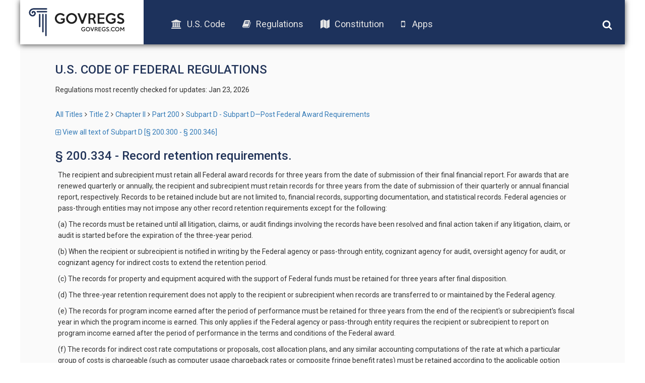

--- FILE ---
content_type: text/html; charset=UTF-8
request_url: https://old.govregs.com/regulations/2/200.334
body_size: 4372
content:
<!DOCTYPE html>
<html lang="en">
<head lang="en">
<!-- Meta tag BEGIN =========================================== -->


<title>2 CFR 200.334 - Record retention requirements.</title>
<meta charset="utf-8">
<meta http-equiv="X-UA-Compatible" content="IE=edge">

<meta name="viewport" content="width=device-width, initial-scale=1.0, maximum-scale=1.0, user-scalable=no"/>
<meta name="HandheldFriendly" content="true"/>
<meta name="description" content="Provides the text of the 2 CFR 200.334 - Record retention requirements. (CFR).">
<meta name="author" content="GovRegs" >


<!-- Meta tag END =========================================== -->

<title> § 200.334 - Record retention requirements.</title>
<link rel="shortcut icon" href="/static/img/ico/fav-icon.ico" />
<link rel="stylesheet" href="/static/css/jquery-ui.min.css">
<link rel="stylesheet" href="/static/css/bootstrap.min.css" />
<link rel="stylesheet" href="/static/css/main.css" />
<link rel="stylesheet" href="/static/css/font-awesome.min.css" />
<link href='https://fonts.googleapis.com/css?family=Roboto:400,300,500,100,100italic,300italic,400italic,500italic,700,700italic,900,900italic' rel='stylesheet' type='text/css'>
<script src="/static/js/jquery-1.12.1.min.js"></script>
<script src="/static/js/bootstrap.min.js"></script>
<script src="/static/js/main.js"></script>
<script src="/static/js/jquery-ui.min.js"></script>
<link rel="stylesheet" href="/static/css/additional.css" />
<script>
var isFirefox = typeof InstallTrigger !== 'undefined';
function checkFirefox() {
if (isFirefox == 'true') {
$('body').addClass('isFirefox');
}
}
function superCheckFirefox() {
if ($('body').length > 0) {
checkFirefox()
} else {
setTimeout(superCheckFirefox,1000)
}
}
superCheckFirefox();
if (isFirefox == true) {
$('body').addClass('isFirefox');
}
</script>
<!-- End app popup advert -->
<script>
(function(i,s,o,g,r,a,m){i['GoogleAnalyticsObject']=r;i[r]=i[r]||function(){
(i[r].q=i[r].q||[]).push(arguments)},i[r].l=1*new Date();a=s.createElement(o),
m=s.getElementsByTagName(o)[0];a.async=1;a.src=g;m.parentNode.insertBefore(a,m)
})(window,document,'script','//www.google-analytics.com/analytics.js','ga');
ga('create', 'UA-73714791-1', 'auto');
ga('send', 'pageview');
</script>


</head>

<body>
<div class='site-header'>
<div class="logo">
<a href="/"><img src="/static/img/logo.png"></a>
</div>
<div class="menu">
<ul class='menu-list'>
<li><a href="/uscode"><i class="fa fa-university"></i>U.S. Code</a></li>
<li><a href="/regulations"><i class="fa fa-book"></i>Regulations</a></li>
<li><a href="/constitution"><i class="fa fa-map"></i>Constitution</a></li>
<!-- App download start -->
<li><a id="useragent"></a></li>
<!-- App download end -->
</ul>
</div>
<div class="icons">
<img class='search-toggle' width='20px' height="20px" src='/static/img/fa-icons/search.svg' />
<img class='menu-toggle' width='20px' height="20px" src='/static/img/fa-icons/bars.svg' />
</div>
<div class='search-container'>







<form action="" method="post" id="searchform" class="search container-fluid">
<input style="display: none;" id="go_button" name="go" type="image"/>
<input style="display: none;" id="prev_button" name="prev" type="image"/>
<input style="display: none;" id="next_button" name="next" type="image"/>
<input style="display: none;" id="end_button" name="end" type="image"/>

<div class="row" style="display: none">
<div class="col-xs-8">
<select name="colSort" id="colSort" class="form-control blue-bg select_box">
<option value="4" selected >Sort by Rank</option>
<option value="105">Titles Ascending</option>
<option value="107">Titles Descending</option>
</select>
<select name="ps" id="ps" class="form-control blue-bg select_box">
<option value="10"  selected >10 per page</option>
<option value="25" >25 Result/page</option>
<option value="50" >50 Result/page</option>
</select>
</div>
</div>

<div class="search-input row">
<div class='col col-md-9 col-xs-9 input-wrapper'>
<input type="text" class='search-input-field' name="qu" value="" placeholder="words or citation" />
<span class='clear-input'>x</span>
</div>
<div class='col col-md-3 col-xs-3 submit-wrapper'>
<button name='go' type="submit" class='btn search-btn'>Search</button>
</div>
</div>
<div class="search_options row">
<div class='col-md-8 col-xs-12 col options-wrapper'></div>
<div class='col-md-4 col-xs-12 col guide-link-wrapper'>
<a class="search-guide-link" href="/regulations/default">
Search guide</a>
</div>
</div>
</form>

</div>
</div>

<div class="main-container site-container">
<div class="container">








<div class="content">










<!-- CCB moved Title & last checked from regulations_list.html to here -->
<h3 class="page-title" style="text-transform: uppercase;">U.S. Code of Federal Regulations</h3>
<p class="status">
Regulations most recently checked for updates: Jan 23, 2026
</p>
<!-- -->


<!-- CCB edited to remove the hidden-xs so that navigation always shows -->
<div class="breadcrumbs">
<a href="/regulations/" title="" class="tooltip-class" data-content="ALl titles" data-placement="top" data-trigger="hover" rel="popover">All Titles</a><span class="separator"></span><a href="/regulations/title2" title="" class="tooltip-class" data-content="Grants and Agreements" data-placement="top" data-trigger="hover" rel="popover">Title 2</a><span class="separator"></span><a href="/regulations/title2_chapterII" title="" class="tooltip-class" data-content="CHAPTER II—OFFICE OF MANAGEMENT AND BUDGET GUIDANCE" data-placement="top" data-trigger="hover" rel="popover">Chapter II</a><span class="separator"></span><a href="/regulations/title2_chapterII_part200" title="" class="tooltip-class" data-content="PART 200—UNIFORM ADMINISTRATIVE REQUIREMENTS, COST PRINCIPLES, AND AUDIT REQUIREMENTS FOR FEDERAL AWARDS" data-placement="top" data-trigger="hover" rel="popover">Part 200</a><span class="separator"></span><a href="/regulations/title2_chapterII_part200_subpartD" title="" class="tooltip-class" data-content="Subpart D—Post Federal Award Requirements" data-placement="top" data-trigger="hover" rel="popover">Subpart D - Subpart D—Post Federal Award Requirements</a>
</div>



<!--
Hiding Part title
<h3 class="page-title">Subjgrp 31 - Record Retention and Access</h3>
-->
<div class="expand-collapse-top">
<a href="/regulations/expand/title2_chapterII_part200_subpartD_subjgrp31_section200.334"><span class="fa fa-plus-square-o toggle-icon"></span> View all text of Subpart D [§ 200.300 - § 200.346]</a>
</div>

<div class="content_versions">

</div>
<span class="regulations_title"> § 200.334 - Record retention requirements.</span>
<div class="regulation_content">
<P>The recipient and subrecipient must retain all Federal award records for three years from the date of submission of their final financial report. For awards that are renewed quarterly or annually, the recipient and subrecipient must retain records for three years from the date of submission of their quarterly or annual financial report, respectively. Records to be retained include but are not limited to, financial records, supporting documentation, and statistical records. Federal agencies or pass-through entities may not impose any other record retention requirements except for the following:
</P>
<P>(a) The records must be retained until all litigation, claims, or audit findings involving the records have been resolved and final action taken if any litigation, claim, or audit is started before the expiration of the three-year period.
</P>
<P>(b) When the recipient or subrecipient is notified in writing by the Federal agency or pass-through entity, cognizant agency for audit, oversight agency for audit, or cognizant agency for indirect costs to extend the retention period.
</P>
<P>(c) The records for property and equipment acquired with the support of Federal funds must be retained for three years after final disposition.
</P>
<P>(d) The three-year retention requirement does not apply to the recipient or subrecipient when records are transferred to or maintained by the Federal agency.
</P>
<P>(e) The records for program income earned after the period of performance must be retained for three years from the end of the recipient's or subrecipient's fiscal year in which the program income is earned. This only applies if the Federal agency or pass-through entity requires the recipient or subrecipient to report on program income earned after the period of performance in the terms and conditions of the Federal award.
</P>
<P>(f) The records for indirect cost rate computations or proposals, cost allocation plans, and any similar accounting computations of the rate at which a particular group of costs is chargeable (such as computer usage chargeback rates or composite fringe benefit rates) must be retained according to the applicable option below:
</P>
<P>(1) <I>If submitted for negotiation.</I> When a proposal, plan, or other computation must be submitted to the Federal Government to form the basis for negotiation of an indirect cost rate (or other standard rates), then the three-year retention period for its supporting records starts from the date of submission.
</P>
<P>(2) <I>If not submitted for negotiation.</I> When a proposal, plan, or other computation is not required to be submitted to the Federal Government to form the basis for negotiation of an indirect cost rate (or other standard rates), then the three-year retention period for its supporting records starts from the end of the fiscal year (or other accounting period) covered by the proposal, plan, or other computation.




</P>
</div>

<!--
[Bottom link to expand/collapse section]
<div class="expand-collapse_bottom">
<a href="/regulations/expand/title2_chapterII_part200_subpartD_subjgrp31_section200.334" >&lt;span class=&quot;fa fa-plus-square-o toggle-icon&quot;&gt;&lt;/span&gt; View all text of Subpart D [§ 200.300 - § 200.346]</a>
</div>
-->
<script>
$(function(){
var RegulationContentParser = function() {
return {
last_level: 0,
elements: [],
getElementsSelector: function() {
return '.regulation_content';
},
getLevelMatchers: function() {
return [
{"level": 0, "reg": /^\(([a-z]{1,})\).*/, "first":["a"], "class": "indent_first_level", "bugged_duo": /^\(([a-z])\)[^\(]*\((\d{1,})\).*/},
{"level": 1, "reg": /^\((\d{1,})\).*/, "first":["1"], "class": "indent_second_level", "bugged_duo": /^\((\d{1,})\)[^\(]*\(([ivx]{1,})\).*/},
{"level": 2, "reg": /^\(([ivx]{1,})\).*/, "first":["i", "ii"], "class": "indent_third_level"},
{"level": 3, "reg": /^\(([A-Z]{1,})\).*/, "first":["A"], "class": "indent_fourth_level"},
{"level": 4, "reg": /^\((\d{1,})\).*/, "first":["1"], "class": "indent_fifth_level"},
]
},
getElement: function(position){
return this.elements[position];
},
isElementNumbered: function(elementPosition) {
return $(this.getElement(elementPosition)).text()[0] == "(";
},
isFirstLevelUnnumbered: function(elementPosition, levelMatcher) {
return levelMatcher['level'] == 0 && !this.isElementNumbered(elementPosition);
},
isElementMatchesLevel: function(elementPosition, levelMatcher) {
return $(this.getElement(elementPosition)).text().match(levelMatcher["reg"]);
},
isElementFirstLevel: function(elementPosition, levelMatcher) {
if (levelMatcher) {
var elementMatches = this.isElementMatchesLevel(elementPosition, levelMatcher);
var firstLevelUnnumbered = this.isFirstLevelUnnumbered(elementPosition, levelMatcher);
return (elementMatches && elementMatches.length > 1 &&
levelMatcher["first"].indexOf(elementMatches[1]) != -1) ||
firstLevelUnnumbered;
}
return false;
},
isElementMatchCurrentLevel: function(elementPosition, levelMatcher) {
var elementMatches = this.isElementMatchesLevel(elementPosition, levelMatcher);
var firstLevelUnnumbered = this.isFirstLevelUnnumbered(elementPosition, levelMatcher);
return (elementMatches || firstLevelUnnumbered);
},
isElementBuggedDuo: function(elementPosition, levelMatcher) {
var element = this.elements[elementPosition];
if (element && levelMatcher && levelMatcher["bugged_duo"]) {
var matches = $(element).text().match(levelMatcher["bugged_duo"]);
return (matches && matches.length > 2);
}
return false;
},
indentElement: function(elementPosition, levelMatcher, is_previous_bugged_duo) {
var element = this.elements[elementPosition];
var is_p_tag = ["P", "CITA"].indexOf(element.nodeName) != -1;
var level_matched = this.isElementMatchCurrentLevel(elementPosition, levelMatcher);
if (level_matched && !is_previous_bugged_duo || !is_p_tag) {
$(element).addClass(levelMatcher["class"]);
return true;
}
return false;
},
processPharagraphs: function(level, element_position, bugged_duo) {
var levelMatcher = this.getLevelMatchers()[level];
var is_first_level_element = this.isElementFirstLevel(element_position, levelMatcher);
if (is_first_level_element || bugged_duo)
{
for (var current_position=element_position; current_position<this.elements.length; current_position++)
{
var is_previous_bugged_duo = this.isElementBuggedDuo(current_position - 1, levelMatcher);
if (!this.indentElement(current_position, levelMatcher, is_previous_bugged_duo))
{
var new_position = this.processPharagraphs(level+1, current_position, is_previous_bugged_duo);
if (current_position == new_position) {
return current_position;
}
// on cycle end it will increment, so we need previous position
current_position = new_position - 1;
}
}
} else {
return element_position;
}
},
processContent: function() {
var self = this;
$(this.getElementsSelector()).each(function(index, element) {
self.last_level = 0;
self.elements = $(element).find('p');
self.processPharagraphs(0, 0);
});
}
}
};
window.regulationsContentParser = RegulationContentParser();
window.regulationsContentParser.processContent();
});
</script>
</div>






</div>
<div class="footer-placeholder"></div>
<div class="footer">
<div class="copyright">
&copy; 2016 GovRegs | <a href="/about.html">About</a> | <a href="/disclaimer.html">Disclaimer</a> | <a href="/privacy.html">Privacy</a>
</div>
<div class="social">
<a href="https://twitter.com/GovRegs"><img width='20px' height="20px" src='/static/img/fa-icons/twitter.svg' /></a>
<a href="https://www.facebook.com/GovRegs"><img width='20px' height="20px" src='/static/img/fa-icons/facebook-f.svg' /></a>
</div>
</div>

</div>
<script src="https://oss.maxcdn.com/libs/respond.js/1.3.0/respond.min.js"></script>
<!-- Start app advert popup -->
<script src="/static/js/jquery.topbar.js"></script>
<!-- End app popup-->
<!-- Start app popup -->
<div class="fragment">
<div class="app-add hidden-sm hidden-md hidden-lg" style="display:none">
<div class="container" style="padding:10px 5px; text-align: center;"><a href="/apps.html">Download the GovRegs app!<!--<span id="useragent"></span>--></a>
<button type="button" class="close" data-dismiss="message" value="button" id="closeButton"><img width='15px' height="15px" src='/static/img/fa-icons/close.svg' /></button>
</div>
</div>
</div>
<!-- End app popup -->
</body>
</html>
